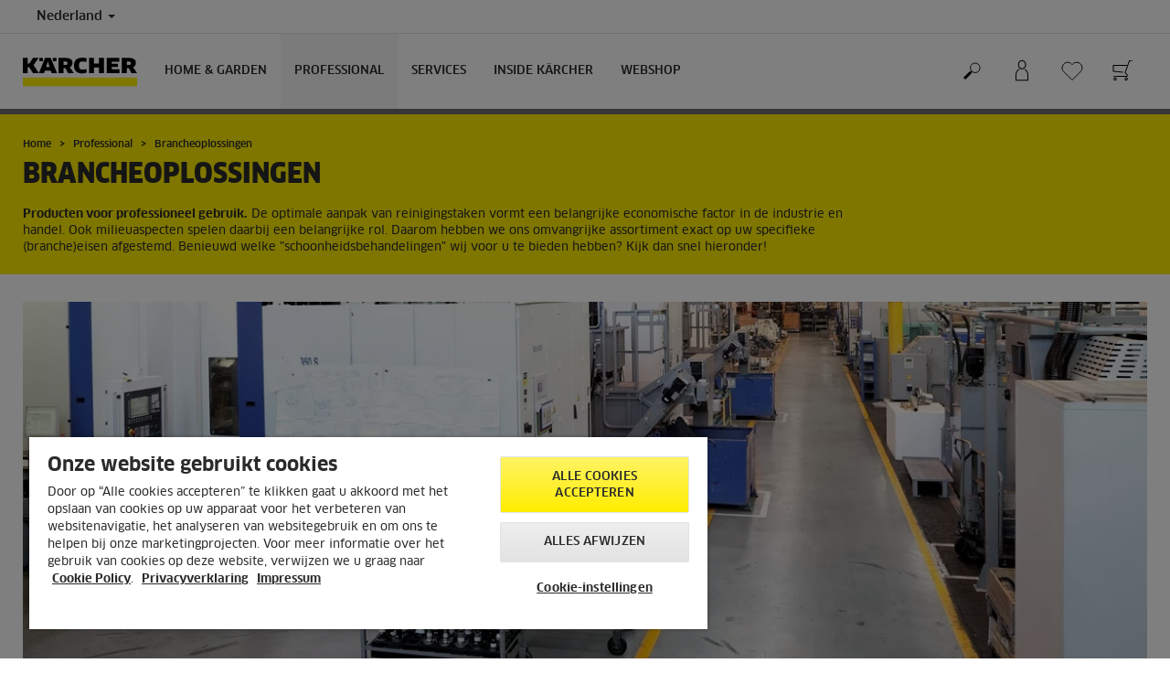

--- FILE ---
content_type: text/html; charset=UTF-8
request_url: https://www.kaercher.com/nl/professional/brancheoplossingen.html
body_size: 13938
content:
<!DOCTYPE html>
<html lang="nl" prefix="og: https://ogp.me/ns#">
<head>
<link href="https://s1.kaercher-media.com/media/image/selection/129696/d0/optimizing-packaging.webp" rel="preload" as="image" media="(min-width: 1200px)">
<link href="https://s1.kaercher-media.com/media/image/selection/129696/d1/optimizing-packaging.webp" rel="preload" as="image" media="(min-width: 800px) and (max-width: 1199px)">
<link href="https://s1.kaercher-media.com/media/image/selection/129696/m2/optimizing-packaging.webp" rel="preload" as="image" media="(min-width: 400px) and (max-width: 799px)">
<link href="https://s1.kaercher-media.com/media/image/selection/129696/m3/optimizing-packaging.webp" rel="preload" as="image" media="(min-width: 200px) and (max-width: 399px)">
    <script type="text/javascript">
        window.isocode = 'nl-NL';
        window.package = 'kaercher';
        window.cdn = 'https://s1.kaercher-media.com';
    </script>
    <meta charset="utf-8">
    <meta name="X-UA-Compatible" content="IE=edge">
    <meta name="viewport" content="width=device-width, initial-scale=1, maximum-scale=2.0">
    <meta name="theme-color" content="#ffffff">
    <link rel="icon" href="/favicon.ico">
            <link rel="preload" href="https://s1.kaercher-media.com/versions/_all/fonts/glyphicons-halflings-regular.woff2"
              as="font" type="font/woff2" crossorigin>
        <link rel="preload" href="https://s1.kaercher-media.com/versions/_all/fonts/ClanWebPro-News.woff" as="font"
              type="font/woff" crossorigin>
        <link rel="preload" href="https://s1.kaercher-media.com/versions/_all/fonts/ClanWebPro-Medium.woff" as="font"
              type="font/woff" crossorigin>
        <link rel="preload" href="https://s1.kaercher-media.com/versions/_all/fonts/ClanWebPro-Bold.woff" as="font"
              type="font/woff" crossorigin>
        <link rel="preload" href="https://s1.kaercher-media.com/versions/_all/fonts/ClanWebPro-NarrBlack.woff" as="font"
              type="font/woff" crossorigin>
    <link rel="stylesheet" type="text/css" href="https://s1.kaercher-media.com/versions/2025.6.0/static/vendor/bootstrap/css/bootstrap.min.css">
    <link rel="stylesheet" type="text/css" href="https://s1.kaercher-media.com/versions/2025.6.0/static/css/bundle_kaercher.css" media="screen">
    <script type="text/javascript">
        (function () {
            if (!Object.values || !Array.prototype.filter || !Array.prototype.find || !Array.prototype.findIndex || !Array.prototype.every || !Date.now || !Event.prototype.preventDefault || !Event.prototype.stopPropagation || !Element.prototype.addEventListener || !Object.keys || !Number.isNaN || !String.prototype.repeat || !('classList' in Element.prototype) || !window.atob || !window.btoa) {
                var tag = document.createElement('script');
                tag.src = (window.cdn ? window.cdn : '') + '/versions/2025.6.0/static/js/libs/kjs_polyfills.min.js';
                (document.head || document.getElementsByTagName('head')[0]).appendChild(tag);
            }
        })();
    </script>
    <script src="https://s1.kaercher-media.com/versions/2025.6.0/static/js/bundle.js" type="text/javascript"></script>
    <script type="text/javascript">
        kjsUtil('cms/setup').run((window.cdn ? window.cdn : '') + '/versions/2025.6.0/static/');
    </script>
        <link rel="apple-touch-icon" href="/apple-touch-icon.png">
    <link rel="apple-touch-icon" sizes="57x57" href="/apple-touch-icon-57x57.png">
    <link rel="apple-touch-icon" sizes="72x72" href="/apple-touch-icon-72x72.png">
    <link rel="apple-touch-icon" sizes="76x76" href="/apple-touch-icon-76x76.png">
    <link rel="apple-touch-icon" sizes="114x114" href="/apple-touch-icon-114x114.png">
    <link rel="apple-touch-icon" sizes="120x120" href="/apple-touch-icon-120x120.png">
    <link rel="apple-touch-icon" sizes="144x144" href="/apple-touch-icon-144x144.png">
    <link rel="apple-touch-icon" sizes="152x152" href="/apple-touch-icon-152x152.png">
            <meta name="google-site-verification" content="51HOspdk3rZ4zsHHCTQUz2kr6ylI4tRRJ_81PeV0UYU" />
                <meta name="p:domain_verify" content="0d2ace4c75374f62704f579d0af65f94" />
                <meta name="facebook-domain-verification" content="9cfcanosv6xbvq9nqc5il6orv22foy" />
                <title>Karcher professionele reiniging | Kärcher</title>
                <link rel="canonical" href="https://www.kaercher.com/nl/professional/brancheoplossingen.html" />
                <meta name="language" content="nl" />
                <meta name="copyright" content="Kärcher b.v." />
                <meta name="description" content="Karcher biedt voor alle professionele omgevingen en branches de juiste reinigingsoplossingen" />
                <meta name="robots" content="index,follow" />
    <script type="text/javascript">
    kjs.setConfig('apps.wishlist.enabled', true);
</script><script type="text/javascript"> kjsConf({"lib":{"recoengine":{"enabled":true,"allow_tracking":false,"cookie_name":"KRECOSESS_NL"}}}); </script><script type="text/javascript">kjsConf('libs.cms.bazaarvoice.scriptUrl', 'https://apps.bazaarvoice.com/deployments/kaercher/netherlands/production/nl_NL/bv.js');</script><script type="text/javascript" src="//assets.adobedtm.com/a13643f4feff/fed3ba058af6/launch-08f62b62aa91.min.js"></script><script type="text/javascript">
    kjsConf('lib.analytics.pageType', 'Standard');
    kjsConf('lib.analytics.currency', 'EUR');
    kjsUtil('cms/analytics').track('pageDisplayed', {"page":{"id":"160621","name":"NL:34||160621:Brancheoplossingen","alias":"","type":"Standard"},"breadcrumbs":"NL - Netherlands (Live)||Professional||Brancheoplossingen","channel":"Professional","issueDate":"2014-03-11T20:24:34+00:00","lastUpdateDate":"2023-01-27T13:55:52+00:00","language":"nl-NL"});
</script></head>
<body>
    <div id="skip-links">
        <a tabindex="0" href="#main">
            Skip to content
        </a>
        <a tabindex="0" href="#main-nav">
            Skip to navigation
        </a>
    </div>
<script type="application/ld+json">
    {"@context":"http:\/\/schema.org","@type":"WebSite","name":"K\u00e4rcher","url":"https:\/\/www.kaercher.com\/nl\/","potentialAction":{"@type":"SearchAction","target":"https:\/\/www.kaercher.com\/nl\/zoekresultaat.html?query={search_term_string}","query-input":"required name=search_term_string"}}
</script>
<script type="text/javascript">
    kjsUtil('translation').set({"search":{"showAll":"Toon alle zoekresultaten","productSuggestions":"Product suggesties","categoriesHG":"Categorie (Home &amp; Garden)","categoriesPro":"Categorie (Professional)","searchSuggestions":"zoeksuggesties","informationAndKnowledge":"Informatie.","noResult":{"headline":"We hebben geen geschikt resultaat gevonden voor de zoekterm {{:query}}.","hint":"<p>Controleer&nbsp;de invoer op spelfouten of probeer een andere zoekterm.<\/p>"}},"product":{"addedValue":"Gratis&nbsp;cadeau"}});
</script>
<header class="fg-navigation" >
    <div class="visible-print container">
        <img
            src="https://s1.kaercher-media.com/versions/2025.6.0/static/img/kaercher_logo.svg"
            alt="Kärcher Logo">
    </div>
    <div class="navbar visible-sm visible-xs" id="nav-mobile" data-kjs-app="navigation/mobile">
        <input type="hidden" data-kjs-setting="rootline" value="[159921]">
        <input type="hidden" data-kjs-setting="isBrand" data-kjs-datatype="bool" value="0">
        <script type="application/json" data-kjs-setting="languageSwitcher">
        </script>
        <div class="fc-menu row fc-pro">
    <div class="col-xs-4 col-md-7">
        <div class="fc-logo">
            <a href="/nl/"><img class="img-responsive"
              src="https://s1.kaercher-media.com/versions/2025.6.0/static/img/kaercher_logo.svg"
              alt="Kärcher Logo">
            </a>
        </div>
    </div>
    <div class="fc-mobilenav-controls col-xs-offset-1 col-xs-7 col-md-5">
        <div class="col-xs-2 pull-right ml-1">
            <div class="fc-mobilenav-toggle">
                <a href="javascript:void(0);" data-kjs-click="toggleBeforeRendered" class="action--open hc-nav-trigger">
                    <span class="icon-bar icon-bar-top"></span>
                    <span class="icon-bar icon-bar-middle"></span>
                    <span class="icon-bar icon-bar-bottom"></span>
                </a>
            </div>
        </div>
                    <div class="col-xs-2 pull-right">
                <div class="fc-mobilenav-shop shopping-cart trk-shopping-cart fg-cart-presentation" data-kjs-app="cart/presentation">
    <input type="hidden" data-kjs-setting="isMobile" data-kjs-value="1">
    <input type="hidden" data-kjs-setting="parentNamespace" data-kjs-value="navigation/mobile">
    <a href="javascript:void(0);" class="pull-right fc-toggle" data-kjs-click="toggle">
        <span class="fc-quantity hidden">0</span>
    </a>
    <div class="dropdown-menu fc-cart">
        <div data-kjs-click="close" class="dropdown-close">X</div>
        <div class="dropdown-content">
            <h4>Winkelwagen</h4>
            <div data-kjs-view="items"></div>
        </div>
    </div>
</div>            </div>
                            <div class="col-xs-2 pull-right">
                <div class="fg-wishlist-presentation fc-mobilenav-wishlist" data-kjs-app="wishlist/presentation">
    <input type="hidden" data-kjs-setting="isMobile" data-kjs-value="1">
    <input type="hidden" data-kjs-setting="parentNamespace" data-kjs-value="navigation/mobile">
    <input type="hidden" data-kjs-setting="wishlistUrl" data-kjs-value="/nl/wensenlijstje.html">
    <a href="javascript:void(0);" class="pull-right fc-toggle" data-kjs-click="toggle">
        <span data-kjs-container="quantity" class="fc-quantity hidden">0</span>
    </a>
    <div class="dropdown-menu fc-wishlist-dropdown">
        <div data-kjs-click="close" class="dropdown-close">X</div>
        <div class="dropdown-content">
            <h4>Wensenlijstje</h4>
            <div data-kjs-view="items"></div>
        </div>
    </div>
</div>            </div>
                            <div class="col-xs-2 pull-right">
                <div class="fc-mobilenav-mykaercher" data-kjs-app="mykaercher" >
    <input type="hidden" data-kjs-setting="parentNamespace" data-kjs-value="navigation/mobile">
    <a href="javascript:void(0);" data-kjs-click="toggle" class="pull-right"></a>
    <div class="dropdown-menu">
        <div data-kjs-click="close" class="dropdown-close">X</div>
        <div class="dropdown-content" data-kjs-view="form"></div>
    </div>
</div>            </div>
                            <div class="col-xs-2 pull-right">
                <div class="fc-search">
    <a href="javascript:void(0);" class="pull-right" data-kjs-click="toggleSearch">
    </a>
    <form method="get" class="fc-form-search" action="/nl/zoekresultaat.html">
        <div class="form-group fg-search-input" data-kjs-app="search/input">
            <input type="hidden" data-kjs-setting="parentNamespace" data-kjs-value="navigation/mobile">
            <span class="fc-close" data-kjs-click="navigation/mobile|toggleSearch"></span>
            <input type="text" class="form-control"
                   data-kjs-field="query"
                   aria-label="Enter search term"
                   placeholder="Zoeken"
                   data-kjs-focus="focus"
                   data-kjs-change="changed"
                   autocomplete="off"
                   name="query" />
            <input type="submit" class="fc-submit" value="" aria-label="Execute search"/>
        </div>
    </form>
</div>            </div>
            </div>
</div>
<div class="hidden">
    <div id="mobile-main-menu" class="menu" data-kjs-view="mobile"></div>
</div>
            </div>
    <nav role="navigation" class="navbar visible-md visible-lg" id="nav-desktop" data-kjs-app="navigation/desktop">
        <input type="hidden" data-kjs-setting="rootline" value="[159921]">
        <div id="top-bar">
    <div class="container dropdown">
        <section id="language" class="navbar-left">
            <ul>
<li class="pull-left fc-country-switcher" data-kjs-app="countries/switcher">
    <input type="hidden" data-kjs-setting="parentNamespace" data-kjs-value="navigation/desktop">
    <a data-kjs-click="showList" href="javascript:void(0);"
       aria-haspopup="true" aria-expanded="false"
       aria-label="Country selection. Your current country: Nederland"
       class="dropdown-toggle dropdown-toggle-mobile">
        Nederland
        <span class="caret"></span>
    </a>
    <div class="dropdown-menu" data-kjs-view="list"></div>
</li>                
            </ul>
        </section>
    </div>
</div>        <div id="main-nav" class="fc-pro">
    <div class="container dropdown">
        <div class="fc-table-wrap">
            <ul>
                <li class="fc-logo"><a href="/nl/"
                                       aria-label="Back to the home page"><img
                                src="https://s1.kaercher-media.com/versions/2025.6.0/static/img/kaercher_logo.svg"
                                alt="Kärcher Logo"></a></li>
                <li class="fc-navigation-items" data-kjs-view="desktop">
                    <ul>
                                                    <li>
                                                                    <a href="/nl/home-garden.html"
                                       data-kjs-click="toggleBeforeRendered(i:124450)"
                                       aria-haspopup="true" aria-expanded="false"
                                       aria-controls="main-nav_item1" class="fc-main-nav-item ">Home &amp; Garden</a>
                                    <div class="dropdown-menu" style="display:none;">
                                        <div class="dropdown-content" id="main-nav_item1">
                                                                                                                                                                                                        <ul>
    <li>
        <a href="/nl/services/support/contact/consument.html" target="_blank">Klantenservice</a>
    </li>
    <li>
        <ul>
                            <li>
                    <a href="/nl/services/support/faq.html" >Veelgestelde vragen</a>
                </li>
                            <li>
                    <a href="/nl/services/support/dealer-zoeken.html" >Verkooppunten</a>
                </li>
                            <li>
                    <a href="/nl/services/support/contact/consument.html" >Contact</a>
                </li>
                    </ul>
    </li>
</ul>                                                                                                                                                                                                                <ul>
    <li>
        <a href="/nl/home-garden/acties.html" >Acties</a>
    </li>
    <li>
        <ul>
                            <li>
                    <a href="/nl/home-garden/acties/actieshogedrukreinigers/5-jaar-garantie-hogedrukreinigers.html" >5 jaar garantie hogedrukreinigers</a>
                </li>
                            <li>
                    <a href="/nl/webshop-deals.html" >Webshop Deals. Tot 40% korting!</a>
                </li>
                            <li>
                    <a href="https://promo.deskservices.nl/nl-nl/25-0056" target="_blank">Actie - Gratis <span class="fix-spelling">eco!Booster</span>.</a>
                </li>
                            <li>
                    <a href="/nl/home-garden/signature-line/signature-line-garantieverlenging.html" >Signature Line garantieverlenging</a>
                </li>
                    </ul>
    </li>
</ul>                                                                                                                                                                                                                <ul>
    <li>
        <a href="/nl/services/home-garden/kaercher-service.html" >Service &amp; Garantieregeling</a>
    </li>
    <li>
        <ul>
                            <li>
                    <a href="/nl/services/home-garden/kaercher-service.html" >myKärcher reparatieaanvraag</a>
                </li>
                    </ul>
    </li>
</ul>                                                                                                                                                                                                                <ul>
    <li>
        <a href="/nl/toepassingshuis.html" target="_blank">Juiste oplossing voor je klus!</a>
    </li>
    <li>
        <ul>
                            <li>
                    <a href="/nl/toepassingshuis.html" target="_blank">Bezoek ons voorbeeldhuis</a>
                </li>
                            <li>
                    <a href="/nl/home-garden/know-how.html" >Tips &amp; tricks voor gebruik</a>
                </li>
                            <li>
                    <a href="" >Populaire producten</a>
                </li>
                    </ul>
    </li>
</ul>                                                                                                                                                                                                                                            <ul>
                                                                                                            <li>
                                                            <a href="/nl/home-garden/hogedrukreinigers.html" >Hogedrukreinigers</a>
                                                        </li>
                                                                                                            <li>
                                                            <a href="/nl/home-garden/nat-droogzuigers.html" >nat-/droogzuigers</a>
                                                        </li>
                                                                                                            <li>
                                                            <a href="/nl/home-garden/stoomreinigers.html" >Stoomreinigers</a>
                                                        </li>
                                                                                                            <li>
                                                            <a href="/nl/home-garden/vloerreinigers.html" >Vloerreinigers</a>
                                                        </li>
                                                                                                            <li>
                                                            <a href="/nl/home-garden/floor-cleaner.html" >Floor Cleaner</a>
                                                        </li>
                                                                                                            <li>
                                                            <a href="/nl/home-garden/draadloze-elektrische-dweil.html" >Draadloze elektrische dweil</a>
                                                        </li>
                                                                                                            <li>
                                                            <a href="/nl/home-garden/window-vac-s.html" >Window Vac&#039;s</a>
                                                        </li>
                                                                                                            <li>
                                                            <a href="/nl/home-garden/tapijtreinigers.html" >Tapijtreinigers</a>
                                                        </li>
                                                                                                            <li>
                                                            <a href="/nl/home-garden/mobiele-reiniging.html" >Mobiele reiniging</a>
                                                        </li>
                                                                                                            <li>
                                                            <a href="/nl/home-garden/patio-cleaner.html" >Patio Cleaner</a>
                                                        </li>
                                                                                                            <li>
                                                            <a href="/nl/home-garden/stoomzuigers.html" >Stoomzuigers</a>
                                                        </li>
                                                                                                            <li>
                                                            <a href="/nl/home-garden/dweil-zuigrobots.html" >dweil-/zuigrobots</a>
                                                        </li>
                                                                                                            <li>
                                                            <a href="/nl/home-garden/raamreinigingsrobots.html" >Raamreinigingsrobots</a>
                                                        </li>
                                                                                                            <li>
                                                            <a href="/nl/home-garden/stofzuigers.html" >Stofzuigers</a>
                                                        </li>
                                                                                                            <li>
                                                            <a href="/nl/home-garden/as-en-droogzuigers.html" >As- en droogzuigers</a>
                                                        </li>
                                                                                                            <li>
                                                            <a href="/nl/home-garden/pompen.html" >Pompen</a>
                                                        </li>
                                                                                                            <li>
                                                            <a href="/nl/home-garden/accu-rolvegers.html" >Accu-rolvegers</a>
                                                        </li>
                                                                                                            <li>
                                                            <a href="/nl/home-garden/luchtbehandeling.html" >Luchtbehandeling</a>
                                                        </li>
                                                                                                            <li>
                                                            <a href="/nl/home-garden/tuingereedschap.html" >tuingereedschap</a>
                                                        </li>
                                                                                                            <li>
                                                            <a href="/nl/home-garden/veegmachines.html" >Veegmachines</a>
                                                        </li>
                                                                                                            <li>
                                                            <a href="/nl/home-garden/robotmaaiers.html" >Robotmaaiers</a>
                                                        </li>
                                                                                                            <li>
                                                            <a href="/nl/home-garden/bewateringssystemen.html" >Bewateringssystemen</a>
                                                        </li>
                                                                                                            <li>
                                                            <a href="/nl/home-garden/verbrandingsmotor-hogedrukreiniger.html" >Verbrandingsmotor-Hogedrukreiniger</a>
                                                        </li>
                                                                                                            <li>
                                                            <a href="/nl/home-garden/elektrische-ijskrabber.html" >Elektrische ijskrabber</a>
                                                        </li>
                                                                                                            <li>
                                                            <a href="/nl/home-garden/reinigings-en-onderhoudsmiddelen.html" >Reinigingsmiddelen</a>
                                                        </li>
                                                                                                            <li>
                                                            <a href="/nl/accessoire/home-garden-423343.html" >Accessoires</a>
                                                        </li>
                                                                                                            <li>
                                                            <a href="/nl/merchandising/merchandising-items.html" >Merchandising</a>
                                                        </li>
                                                                                                            <li>
                                                            <a href="https://www.kaercher.com/nl/accu-platform.html" >Accuplatform</a>
                                                        </li>
                                                                                                            <li>
                                                            <a href="/nl/reserveonderdelen.html" >ONDERDELEN</a>
                                                        </li>
                                                                                                    </ul>
                                                                                                                                                                            </div>
                                    </div>
                                                            </li>
                                                    <li>
                                                                    <a href="/nl/professional.html"
                                       data-kjs-click="toggleBeforeRendered(i:124451)"
                                       aria-haspopup="true" aria-expanded="false"
                                       aria-controls="main-nav_item2" class="fc-main-nav-item fc-active">Professional</a>
                                    <div class="dropdown-menu" style="display:none;">
                                        <div class="dropdown-content" id="main-nav_item2">
                                                                                                                                                                                                        <ul>
    <li>
        <a href="/nl/professional.html" >Professional toepassingen</a>
    </li>
    <li>
        <ul>
                            <li>
                    <a href="/nl/professional/product-finder-overview.html" >Product Finder</a>
                </li>
                            <li>
                    <a href="/nl/professional/brancheoplossingen.html" >Oplossingen per branche</a>
                </li>
                    </ul>
    </li>
</ul>                                                                                                                                                                                                                <ul>
    <li>
        <a href="/nl/services/professional/kaercher-financial-solutions.html" >Rental &amp; Financial Solutions</a>
    </li>
    <li>
        <ul>
                            <li>
                    <a href="/nl/rental.html" >Kärcher Rental</a>
                </li>
                            <li>
                    <a href="/nl/services/professional/kaercher-lease.html" >Kärcher Lease</a>
                </li>
                            <li>
                    <a href="https://www.kaercher.com/nl/tailoredcleaning.html" >Kärcher Tailored Cleaning</a>
                </li>
                    </ul>
    </li>
</ul>                                                                                                                                                                                                                <ul>
    <li>
        <a href="/nl/services/support/dealer-zoeken.html" >Service</a>
    </li>
    <li>
        <ul>
                            <li>
                    <a href="/nl/services/professional/kaercher-technische-dienst.html" >Contact Technische Dienst </a>
                </li>
                            <li>
                    <a href="/nl/services/professional/kabs.html" >Kärcher All Brands Service</a>
                </li>
                            <li>
                    <a href="/nl/services/professional/kaercher-serviceabonnementen.html" >Kärcher Serviceabonnementen</a>
                </li>
                    </ul>
    </li>
</ul>                                                                                                                                                                                                                            <a href="/nl/services/support/dealer-zoeken.html" >
        Dealer zoeken
            </a>
                                                                                                                                                                                                                                                <ul>
                                                                                                            <li>
                                                            <a href="/nl/professional/hogedrukreinigers.html" >Hogedrukreinigers</a>
                                                        </li>
                                                                                                            <li>
                                                            <a href="/nl/professional/stofzuigers.html" >Stofzuigers</a>
                                                        </li>
                                                                                                            <li>
                                                            <a href="/nl/professional/stof-waterzuigers.html" >Stof-/waterzuigers</a>
                                                        </li>
                                                                                                            <li>
                                                            <a href="/nl/professional/industrieel-stofzuigen-ontstoffingsoplossingen.html" >Industrieel stofzuigen / ontstoffingsoplossingen</a>
                                                        </li>
                                                                                                            <li>
                                                            <a href="/nl/professional/raam-en-oppervlaktestofzuiger.html" >Raam- en oppervlaktestofzuiger</a>
                                                        </li>
                                                                                                            <li>
                                                            <a href="/nl/professional/tapijtreinigers.html" >Tapijtreinigers</a>
                                                        </li>
                                                                                                            <li>
                                                            <a href="/nl/professional/stoomreinigers-stoomzuigers.html" >Stoomreinigers &amp; stoomzuigers</a>
                                                        </li>
                                                                                                            <li>
                                                            <a href="/nl/professional/cleaning-robots.html" >Cleaning robots</a>
                                                        </li>
                                                                                                            <li>
                                                            <a href="/nl/professional/schrob-zuigmachines.html" >Schrob- / zuigmachines</a>
                                                        </li>
                                                                                                            <li>
                                                            <a href="/nl/professional/veeg-en-veeg-zuigmachines.html" >Veeg- en veeg-/zuigmachines</a>
                                                        </li>
                                                                                                            <li>
                                                            <a href="/nl/professional/generatoren-en-vuilwaterpomp.html" >Generatoren en vuilwaterpomp</a>
                                                        </li>
                                                                                                            <li>
                                                            <a href="/nl/professional/machines-voor-gemeenten-en-openbare-ruimte.html" >Machines voor gemeenten en openbare ruimte</a>
                                                        </li>
                                                                                                            <li>
                                                            <a href="/nl/professional/droogijsreiniging.html" >Droogijsreiniging</a>
                                                        </li>
                                                                                                            <li>
                                                            <a href="/nl/professional/voertuig-reinigingssystemen.html" >Voertuig reinigingssystemen</a>
                                                        </li>
                                                                                                            <li>
                                                            <a href="/nl/professional/waterrecycling.html" >Waterrecycling</a>
                                                        </li>
                                                                                                            <li>
                                                            <a href="/nl/professional/manuele-schoonmaakartikelen.html" >Manuele Schoonmaakartikelen</a>
                                                        </li>
                                                                                                            <li>
                                                            <a href="/nl/professional/werkbeschermingskleding.html" >Werkbeschermingskleding</a>
                                                        </li>
                                                                                                            <li>
                                                            <a href="/nl/professional/reinigings-en-onderhoudsmiddelen.html" >Reinigingsmiddelen</a>
                                                        </li>
                                                                                                            <li>
                                                            <a href="/nl/accessoire.html" >Accessoires</a>
                                                        </li>
                                                                                                            <li>
                                                            <a href="/nl/woma.html" >WOMA</a>
                                                        </li>
                                                                                                            <li>
                                                            <a href="/nl/atex.html" >ATEX</a>
                                                        </li>
                                                                                                            <li>
                                                            <a href="/nl/accuplatform-professional.html" >Accuplatform</a>
                                                        </li>
                                                                                                            <li>
                                                            <a href="/nl/reserveonderdelenprofessional.html" >Reserveonderdelen</a>
                                                        </li>
                                                                                                            <li>
                                                            <a href="/nl/professional/aanbiedingen.html" >Aanbiedingen</a>
                                                        </li>
                                                                                                            <li>
                                                            <a href="/nl/professional/digitale-reinigingsoplossingen/equipment-management.html" >Equipment Management</a>
                                                        </li>
                                                                                                    </ul>
                                                                                                                                                                            </div>
                                    </div>
                                                            </li>
                                                    <li>
                                                                    <a href="/nl/services.html"
                                       data-kjs-click="toggleBeforeRendered(i:124452)"
                                       aria-haspopup="true" aria-expanded="false"
                                       aria-controls="main-nav_item3" class="fc-main-nav-item ">Services</a>
                                    <div class="dropdown-menu" style="display:none;">
                                        <div class="dropdown-content" id="main-nav_item3">
                                                                                                                                                                                                        <ul>
    <li>
        <a href="/nl/services/home-garden/kaercher-service.html" >Service &amp; Garantie Consument</a>
    </li>
    <li>
        <ul>
                            <li>
                    <a href="/nl/services/home-garden/kaercher-service.html" >myKärcher | Reparatieservice</a>
                </li>
                            <li>
                    <a href="/nl/services/support/faq.html" >Veelgestelde Vragen</a>
                </li>
                            <li>
                    <a href="/nl/services/support/contact.html" >Contact</a>
                </li>
                    </ul>
    </li>
</ul>                                                                                                                                                                                                                <ul>
    <li>
        <a href="/nl/services/professional.html" >Service Professional</a>
    </li>
    <li>
        <ul>
                            <li>
                    <a href="/nl/services/professional/kaercher-technische-dienst.html" >Kärcher Technische Dienst</a>
                </li>
                            <li>
                    <a href="https://www.kaercher.com/nl/service-app.html" >Kärcher Service App</a>
                </li>
                            <li>
                    <a href="/nl/rental.html" >Kärcher Rental</a>
                </li>
                            <li>
                    <a href="/nl/services/professional/reserveonderdelen.html" >Kärcher Reserveonderdelen</a>
                </li>
                            <li>
                    <a href="/nl/services/professional/kaercher-financial-solutions.html" >Kärcher Financial Solutions</a>
                </li>
                            <li>
                    <a href="/nl/services/professional/kaercher-serviceabonnementen.html" >Kärcher Serviceabonnementen</a>
                </li>
                            <li>
                    <a href="/nl/services/professional/kabs.html" >Kärcher All Brands Service</a>
                </li>
                            <li>
                    <a href="/nl/services/professional/kaercher-used.html" >Kärcher Used Equipment</a>
                </li>
                    </ul>
    </li>
</ul>                                                                                                                                                                                                                <ul>
    <li>
        <a href="/nl/services/support/contact.html" >Contact &amp; Support</a>
    </li>
    <li>
        <ul>
                            <li>
                    <a href="/nl/services/support/contact/consument.html" >Contact consument</a>
                </li>
                            <li>
                    <a href="/nl/services/support/contact/professional.html" >Contact professional</a>
                </li>
                            <li>
                    <a href="https://www.kaercher.com/nl/service-app.html" >Kärcher Service App</a>
                </li>
                            <li>
                    <a href="/nl/services/support/downloads/handleidingen.html" >Handleidingen</a>
                </li>
                            <li>
                    <a href="/nl/services/support/downloads/veiligheidsinformatiebladen.html" >Veiligheidsinformatiebladen</a>
                </li>
                            <li>
                    <a href="/nl/services/support/downloads/gegevensbladen-bestanddelen.html" >Gegevensbladen bestanddelen </a>
                </li>
                            <li>
                    <a href="https://kaercher-infonet.com/nl" >Infonet</a>
                </li>
                    </ul>
    </li>
</ul>                                                                                                                                                                                                                            <a href="/nl/services/support/dealer-zoeken.html" >
        Dealers &amp; Verkooppunten
            </a>
                                                                                                                                                                                                                                                                                                                                </div>
                                    </div>
                                                            </li>
                                                    <li>
                                                                    <a href="/nl/inside-kaercher.html"
                                       data-kjs-click="toggleBeforeRendered(i:124453)"
                                       aria-haspopup="true" aria-expanded="false"
                                       aria-controls="main-nav_item4" class="fc-main-nav-item ">Inside Kärcher</a>
                                    <div class="dropdown-menu" style="display:none;">
                                        <div class="dropdown-content" id="main-nav_item4">
                                                                                                                                                                                                        <ul>
    <li>
        <a href="/nl/inside-kaercher/onderneming.html" >Onderneming</a>
    </li>
    <li>
        <ul>
                            <li>
                    <a href="/nl/inside-kaercher/onderneming/over-kaercher.html" >Over Kärcher</a>
                </li>
                            <li>
                    <a href="/nl/inside-kaercher/onderneming/supplier-area.html" >Supplier Management - voor leveranciers</a>
                </li>
                            <li>
                    <a href="/nl/inside-kaercher/onderneming/routebeschrijving.html" >Routebeschrijving</a>
                </li>
                            <li>
                    <a href="/nl/inside-kaercher/onderneming/pers.html" >Persberichten</a>
                </li>
                            <li>
                    <a href="/nl/inside-kaercher/onderneming/impressum.html" >Impressum</a>
                </li>
                            <li>
                    <a href="/nl/inside-kaercher/compliance-en-integriteit.html" >Compliance &amp; integriteit</a>
                </li>
                    </ul>
    </li>
</ul>                                                                                                                                                                                                                <ul>
    <li>
        <a href="/nl/inside-kaercher/carriere.html" >Carrière </a>
    </li>
    <li>
        <ul>
                            <li>
                    <a href="/nl/inside-kaercher/carriere.html" >Carrière bij Kärcher Nederland</a>
                </li>
                            <li>
                    <a href="/nl/inside-kaercher/carriere/vacatures.html" >Vacatures</a>
                </li>
                            <li>
                    <a href="/nl/inside-kaercher/carriere/voordelen.html" >Voordelen</a>
                </li>
                            <li>
                    <a href="/nl/inside-kaercher/carriere/cultuur-en-inzichten.html" >Cultuur &amp; inzichten</a>
                </li>
                    </ul>
    </li>
</ul>                                                                                                                                                                                                                <ul>
    <li>
        <a href="/nl/inside-kaercher/sustainability.html" >Duurzaamheid</a>
    </li>
    <li>
        <ul>
                            <li>
                    <a href="/nl/inside-kaercher/sustainability/duurzaamheidsdoelstellingen-2025.html" >Duurzaamheidsdoelstellingen 2025</a>
                </li>
                            <li>
                    <a href="/nl/inside-kaercher/sustainability/duurzaamheid-in-cijfers.html" >Duurzaamheid in cijfers</a>
                </li>
                            <li>
                    <a href="/nl/inside-kaercher/sustainability/duurzaam-vanaf-het-begin.html" >Duurzaam - vanaf het begin</a>
                </li>
                            <li>
                    <a href="/nl/inside-kaercher/sustainability/culture-nature-and-society.html" >Cultuur natuur en samenleving</a>
                </li>
                            <li>
                    <a href="/nl/inside-kaercher/sustainability/supply-chain-en-producten.html" >Supply chain en producten</a>
                </li>
                            <li>
                    <a href="/nl/inside-kaercher/sustainability/werknemers.html" >Werknemers</a>
                </li>
                    </ul>
    </li>
</ul>                                                                                                                                                                                                                <ul>
    <li>
        <a href="/nl/inside-kaercher/evenementen.html" >Evenementen &amp; Sponsoring</a>
    </li>
    <li>
        <ul>
                            <li>
                    <a href="/nl/inside-kaercher/evenementen/zwarte-cross.html" >Zwarte Cross</a>
                </li>
                    </ul>
    </li>
</ul>                                                                                                                                                                                                                                                                                                                            </div>
                                    </div>
                                                            </li>
                                                    <li>
                                                                    <a href="/nl/webshop.html"
                                       data-kjs-click="toggleBeforeRendered(i:124454)"
                                       aria-haspopup="true" aria-expanded="false"
                                       aria-controls="main-nav_item5" class="fc-main-nav-item ">Webshop</a>
                                    <div class="dropdown-menu" style="display:none;">
                                        <div class="dropdown-content" id="main-nav_item5">
                                                                                                                                                                                                        <ul>
    <li>
        <a href="/nl/services/support/informatie-online-shop.html" >Webshop Informatie</a>
    </li>
    <li>
        <ul>
                            <li>
                    <a href="/nl/services/support/informatie-online-shop.html" >Product retourneren</a>
                </li>
                            <li>
                    <a href="https://www.kaercher.com/nl/services/support/algemene-voorwaarden-online-shop.html" >Algemene voorwaarden</a>
                </li>
                            <li>
                    <a href="/nl/services/support/informatie-online-shop.html" >Verzendkosten</a>
                </li>
                            <li>
                    <a href="https://www.kaercher.com/nl/services/support/faq.html" target="_blank">Veelgestelde vragen</a>
                </li>
                            <li>
                    <a href="/nl/webshop-deals.html" >Webshop deals</a>
                </li>
                            <li>
                    <a href="/nl/professional/aanbiedingen.html" >Aanbiedingen Professional</a>
                </li>
                            <li>
                    <a href="/nl/services/support/contact.html" >Contact </a>
                </li>
                    </ul>
    </li>
</ul>                                                                                                                                                                                                                <ul>
    <li>
        <a href="/nl/home-garden/acties/3-jaar-garantie-kaercher-webshop.html" >3 jaar garantie op Home &amp; Garden apparaten</a>
    </li>
    <li>
        <ul>
                    </ul>
    </li>
</ul>                                                                                                                                                                                                                <ul>
    <li>
        <a href="/nl/webshop-deals.html" >OUTLET CORNER</a>
    </li>
    <li>
        <ul>
                    </ul>
    </li>
</ul>                                                                                                                                                                                                                            <a href="https://www.thuiswinkel.org/leden/karcher/certificaat" target="_blank">
        Waarborg certificaat
            </a>
                                                                                                                                                                                                                                                                                            <ul>
                                                                                                            <li>
                                                            <a href="/nl/webshop/hogedrukreinigers-resultaten.html" >Hogedrukreinigers</a>
                                                        </li>
                                                                                                            <li>
                                                            <a href="/nl/webshop/algemene-resultaten/~20107963-nat-droogzuigers.html" >nat-/droogzuigers</a>
                                                        </li>
                                                                                                            <li>
                                                            <a href="/nl/webshop/stoomreinigers-resultaten.html" >Stoomreinigers</a>
                                                        </li>
                                                                                                            <li>
                                                            <a href="/nl/webshop/algemene-resultaten/~20117243-vloerreinigers.html" >Vloerreinigers</a>
                                                        </li>
                                                                                                            <li>
                                                            <a href="/nl/webshop/algemene-resultaten/~20072959-floor-cleaner.html" >Floor Cleaner</a>
                                                        </li>
                                                                                                            <li>
                                                            <a href="/nl/webshop/algemene-resultaten/~20105263-draadloze-elektrische-dweil.html" >Draadloze elektrische dweil</a>
                                                        </li>
                                                                                                            <li>
                                                            <a href="/nl/webshop/window-vac-resultaten.html" >Window Vac&#039;s</a>
                                                        </li>
                                                                                                            <li>
                                                            <a href="/nl/webshop/algemene-resultaten/~20035417-tapijtreinigers.html" >Tapijtreinigers</a>
                                                        </li>
                                                                                                            <li>
                                                            <a href="/nl/webshop/mobiele-reiniging-resultaten.html" >Mobiele reiniging</a>
                                                        </li>
                                                                                                            <li>
                                                            <a href="/nl/webshop/algemene-resultaten/~20086253-patio-cleaner.html" >Patio Cleaner</a>
                                                        </li>
                                                                                                            <li>
                                                            <a href="/nl/webshop/algemene-resultaten/~20035422-stoomzuigers.html" >Stoomzuigers</a>
                                                        </li>
                                                                                                            <li>
                                                            <a href="/nl/webshop/algemene-resultaten/~20035418-dweil-zuigrobots.html" >dweil-/zuigrobots</a>
                                                        </li>
                                                                                                            <li>
                                                            <a href="/nl/webshop/algemene-resultaten/~20072951-stofzuigers.html" >Stofzuigers</a>
                                                        </li>
                                                                                                            <li>
                                                            <a href="/nl/webshop/algemene-resultaten/~20107964-as-en-droogzuigers.html" >As- en droogzuigers</a>
                                                        </li>
                                                                                                            <li>
                                                            <a href="/nl/webshop/algemene-resultaten/~20035392-pompen.html" >Pompen</a>
                                                        </li>
                                                                                                            <li>
                                                            <a href="/nl/webshop/algemene-resultaten/~20035420-accu-rolvegers.html" >Accu-rolvegers</a>
                                                        </li>
                                                                                                            <li>
                                                            <a href="/nl/webshop/algemene-resultaten/~20077450-luchtbehandeling.html" >Luchtbehandeling</a>
                                                        </li>
                                                                                                            <li>
                                                            <a href="/nl/webshop/algemene-resultaten/~20087551-tuingereedschap.html" >tuingereedschap</a>
                                                        </li>
                                                                                                            <li>
                                                            <a href="/nl/webshop/algemene-resultaten/~20035410-veegmachines.html" >Veegmachines</a>
                                                        </li>
                                                                                                            <li>
                                                            <a href="/nl/webshop/algemene-resultaten/~20117186-robotmaaiers.html" >Robotmaaiers</a>
                                                        </li>
                                                                                                            <li>
                                                            <a href="/nl/webshop/algemene-resultaten/~20035403-bewateringssystemen.html" >Bewateringssystemen</a>
                                                        </li>
                                                                                                            <li>
                                                            <a href="/nl/webshop/algemene-resultaten/~20035391-verbrandingsmotor-hogedrukreiniger.html" >Verbrandingsmotor-Hogedrukreiniger</a>
                                                        </li>
                                                                                                            <li>
                                                            <a href="/nl/webshop/algemene-resultaten/~20091155-elektrische-ijskrabber.html" >Elektrische ijskrabber</a>
                                                        </li>
                                                                                                            <li>
                                                            <a href="/nl/webshop/algemene-resultaten/~20035538-reinigingsmiddel.html" >Reinigingsmiddel</a>
                                                        </li>
                                                                                                            <li>
                                                            <a href="/nl/webshop/algemene-resultaten/~20071950-p-accessoires-p.html" >&lt;p&gt;Accessoires&lt;/p&gt;</a>
                                                        </li>
                                                                                                    </ul>
                                                                                                                                        <ul>
                                                                                                            <li>
                                                            <a href="/nl/webshop/algemene-resultaten/~20035427-hogedrukreinigers.html" >Hogedrukreinigers</a>
                                                        </li>
                                                                                                            <li>
                                                            <a href="/nl/webshop/algemene-resultaten/~20035447-stofzuigers.html" >Stofzuigers</a>
                                                        </li>
                                                                                                            <li>
                                                            <a href="/nl/webshop/algemene-resultaten/~20035449-stof-waterzuigers.html" >Stof-/waterzuigers</a>
                                                        </li>
                                                                                                            <li>
                                                            <a href="/nl/webshop/algemene-resultaten/~20081751-raam-en-oppervlaktestofzuiger.html" >Raam- en oppervlaktestofzuiger</a>
                                                        </li>
                                                                                                            <li>
                                                            <a href="/nl/webshop/algemene-resultaten/~20060411-tapijtreinigers.html" >Tapijtreinigers</a>
                                                        </li>
                                                                                                            <li>
                                                            <a href="/nl/webshop/algemene-resultaten/~20035452-stoomreinigers-stoomzuigers.html" >Stoomreinigers &amp; stoomzuigers</a>
                                                        </li>
                                                                                                            <li>
                                                            <a href="/nl/webshop/algemene-resultaten/~20088053-schrob-zuigmachines.html" >Schrob- / zuigmachines</a>
                                                        </li>
                                                                                                            <li>
                                                            <a href="/nl/webshop/algemene-resultaten/~20035465-veeg-en-veeg-zuigmachines.html" >Veeg- en veeg-/zuigmachines</a>
                                                        </li>
                                                                                                            <li>
                                                            <a href="/nl/webshop/algemene-resultaten/~20093061-generatoren-en-vuilwaterpomp.html" >Generatoren en vuilwaterpomp</a>
                                                        </li>
                                                                                                            <li>
                                                            <a href="/nl/webshop/algemene-resultaten/~20071545-reinigingsmiddel.html" >Reinigingsmiddel</a>
                                                        </li>
                                                                                                            <li>
                                                            <a href="/nl/webshop/algemene-resultaten/~20071951-p-accessoires-p.html" >&lt;p&gt;Accessoires&lt;/p&gt;</a>
                                                        </li>
                                                                                                    </ul>
                                                                                    </div>
                                    </div>
                                                            </li>
                                            </ul>
                </li>
<li class="fc-nav-icon fc-user-dropdown fc-search-container fc-nav-icons-3 " role="search">
    <a href="javascript:void(0);" class="fc-icon-nav pl-0" data-kjs-click="toggleSearch"
       style="position: relative; display: inherit;" aria-haspopup="true" aria-expanded="false"  title="Zoeken">
        <span class="fc-icon fc-icon-search"></span>
    </a>
    <form class="fc-form-search" method="get" action="/nl/zoekresultaat.html">
        <div class="form-group fg-search-input" data-kjs-app="search/input">
            <input type="hidden" data-kjs-setting="parentNamespace" data-kjs-value="navigation/desktop">
                        <input type="text" class="form-control"
                   data-kjs-field="query"
                   aria-label="Enter search term"
                   placeholder="Zoeken"
                   data-kjs-change="changed"
                   autocomplete="off"
                   name="query" />
            <input type="submit" class="fc-submit" value="" aria-label="Execute search"/>
        </div>
    </form>
</li>                
                                    <li id="mykaercher" class="fc-nav-icon fc-user-dropdown" data-kjs-app="mykaercher">
    <input type="hidden" data-kjs-setting="parentNamespace" data-kjs-value="navigation/desktop">
    <a href="javascript:void(0);" data-kjs-click="toggle" class="fc-icon-nav"
       style="position: relative; display: inherit;" aria-haspopup="true" aria-expanded="false" title="myKärcher">
        <span class="fc-icon fc-icon-mykaercher"></span>
    </a>
    <div class="dropdown-menu">
        <div data-kjs-click="close" class="dropdown-close">X</div>
        <div class="dropdown-content" data-kjs-view="form"></div>
    </div>
</li>                
                                    <li class="fc-nav-icon fc-user-dropdown fg-wishlist-presentation" data-kjs-app="wishlist/presentation">
    <input type="hidden" data-kjs-setting="parentNamespace" data-kjs-value="navigation/desktop">
    <input type="hidden" data-kjs-setting="wishlistUrl" data-kjs-value="/nl/wensenlijstje.html">
    <script type="text/javascript">
        kjsUtil('translation').set({"wishlist":{"items":"Items","amount":"Bedrag","total":"Prijs","empty":"Je wensenlijstje is leeg.","addedValue":"Gratis&nbsp;cadeau","toWishlist":"Ga naar wensenlijstje.","continueShopping":"Verder winkelen"}});
    </script>
    <a href="javascript:void(0);" data-kjs-click="toggle" class="fc-icon-nav"
       style="position: relative; display: inherit;" aria-haspopup="true" aria-expanded="false"
       title="Wensenlijstje">
        <div class="fc-icon fc-icon-wishlist fc-toggle">
            <span data-kjs-container="quantity" class="fc-quantity hidden">0</span>
        </div>
    </a>
    <div class="dropdown-menu">
        <div data-kjs-click="close" class="dropdown-close">X</div>
        <div class="dropdown-content">
            <h4>Wensenlijstje</h4>
            <div data-kjs-view="items"></div>
        </div>
    </div>
</li>                
                                    <li class="fc-nav-icon fc-user-dropdown fg-cart-presentation" data-kjs-app="cart/presentation">
    <input type="hidden" data-kjs-setting="parentNamespace" data-kjs-value="navigation/desktop">
    <script type="text/javascript">
        kjsUtil('translation').set({"cart":{"items":"Items","amount":"Bedrag","total":"Prijs","empty":"<p>Je winkelwagen&nbsp;is leeg.<\/p>","priceTotal":"Tussentotaal","continueShopping":"Verder winkelen","goToCart":"Naar&nbsp;winkelwagen","addedValue":"GRATIS"}});
    </script>
    <a href="javascript:void(0);" data-kjs-click="toggle" class="fc-icon-nav"
       style="position: relative; display: inherit;" aria-haspopup="true" aria-expanded="false"
       title="Winkelwagen">
        <div class="fc-icon fc-icon-shop fc-toggle">
            <span data-kjs-container="quantity" class="fc-quantity hidden">0</span>
        </div>
    </a>
    <div class="dropdown-menu">
        <div data-kjs-click="close" class="dropdown-close">X</div>
        <div class="dropdown-content">
            <h4>Winkelwagen</h4>
            <div data-kjs-view="items"></div>
        </div>
    </div>
</li>                
                            </ul>
        </div>
    </div>
</div>    </nav>
</header><div id="main" role="main">
    <main>
<div class="fg-infopopup" data-kjs-app="infopopup">
    <input type="hidden" data-kjs-setting="pageId" value="160621"
           data-kjs-datatype="int">
    <div data-kjs-view="main"></div>
</div><section data-kwsf-tmpl="ribbon" id="ribbon">
    <div class="container">
        <div class="row">
            <div class="col-sm-12 col-lg-9">
    <div class="hidden-print" id="breadcrumbs">
           <ul vocab="http://schema.org/" typeof="BreadcrumbList">
                    <li property="itemListElement" typeof="ListItem">
                <a href="/nl/" title="Home" property="item"
                   typeof="WebPage" aria-hidden="true">
                    <span property="name">Home</span>
                </a>
                <meta property="position" content="1">
            </li>
                    <li property="itemListElement" typeof="ListItem">
                <a href="/nl/professional.html" title="Professional" property="item"
                   typeof="WebPage" aria-hidden="true">
                    <span property="name">Professional</span>
                </a>
                <meta property="position" content="2">
            </li>
                    <li property="itemListElement" typeof="ListItem">
                <a href="/nl/professional/brancheoplossingen.html" title="Brancheoplossingen" property="item"
                   typeof="WebPage" aria-hidden="true">
                    <span property="name">Brancheoplossingen</span>
                </a>
                <meta property="position" content="3">
            </li>
            </ul>
    </div>
                                    <h1 class="ribbonmobile">Brancheoplossingen</h1>
                                        <p><strong>Producten voor professioneel gebruik.</strong> De optimale aanpak van reinigingstaken vormt een belangrijke economische factor in de industrie en handel. Ook milieuaspecten spelen daarbij een belangrijke rol. Daarom hebben we ons omvangrijke assortiment exact op uw specifieke (branche)eisen afgestemd. Benieuwd welke "schoonheidsbehandelingen" wij voor u te bieden hebben? Kijk dan snel hieronder!</p>
                                </div>
        </div>
    </div>
</section><section data-kwsf-tmpl="image" class="" id="article244614" >    <div class="container">
<div class="row">
    <div class="col-sm-12 image-fit">
                <img data-src="https://s1.kaercher-media.com/media/image/file/746/d0/maschinenbau.jpg#webp" class="imagemobile" alt="Machinebouw" title="Machinebouw" data-kjs-ratio="5:2">
    </div>
</div>
</div>
</section>
<div data-kjs-app="anchor" class="fg-anchor">
    <div data-kjs-view="main">
        <div class="fg-placeholder"></div>
    </div>
</div><section data-kwsf-tmpl="imageheadlinetextfourcolumns" class="" id="article220301" data-anchor="Brancheoplossingen">    <div class="container">
<div class="row equalheight-container" data-kjs-app="content/equalheight">
        <div class="col-xs-12 col-sm-3 image-fit">
            <a href="/nl/professional/brancheoplossingen/bouwsector.html" title="ImageBouw"  class="d-block">
                <img data-src="https://s1.kaercher-media.com/media/image/file/9386/d0/imagebouw.jpg#webp" alt="ImageBouw" title="ImageBouw">
        </a>
            <div class="equalheight-element">
                                        <a href="/nl/professional/brancheoplossingen/bouwsector.html"  >
        <h2 class="headlinebottom">Bouwsector</h2>
    </a>
                    <p>Professionele apparaten waarmee oplossingen worden geboden voor uiteenlopende reinigingsproblemen in de bouwsector.</p>
                </div>
                    </div>
        <div class="col-xs-12 col-sm-3 image-fit">
            <a href="/nl/professional/brancheoplossingen/transport.html" title="ImageTransport"  class="d-block">
                <img data-src="https://s1.kaercher-media.com/media/image/file/9388/d0/imagetransport.jpg#webp" alt="ImageTransport" title="ImageTransport">
        </a>
            <div class="equalheight-element">
                                        <a href="/nl/professional/brancheoplossingen/transport.html"  >
        <h2 class="headlinebottom">Transport</h2>
    </a>
                    <p>Innovatieve reinigingstechnologie voor de transportsector&nbsp;en daar aangeboden diensten.</p>
                </div>
                    </div>
        <div class="col-xs-12 col-sm-3 image-fit">
            <a href="/nl/professional/brancheoplossingen/industrie-brancheoplossingen.html" title="ImageIndustrie"  class="d-block">
                <img data-src="https://s1.kaercher-media.com/media/image/file/9389/d0/imageindustrie.jpg#webp" alt="ImageIndustrie" title="ImageIndustrie">
        </a>
            <div class="equalheight-element">
                                        <a href="/nl/professional/brancheoplossingen/industrie-brancheoplossingen.html"  >
        <h2 class="headlinebottom">Industrie</h2>
    </a>
                    <p>Een ervaren partner op wie u voor al uw industri&euml;le reinigingstaken kunt bouwen en vertrouwen.</p>
                </div>
                    </div>
        <div class="col-xs-12 col-sm-3 image-fit">
            <a href="/nl/professional/brancheoplossingen/schoonmaakbedrijven.html" title="ImageSchoonmaak"  class="d-block">
                <img data-src="https://s1.kaercher-media.com/media/image/file/9394/d0/imageschoonmaak.jpg#webp" alt="ImageSchoonmaak" title="ImageSchoonmaak">
        </a>
            <div class="equalheight-element">
                                        <a href="/nl/professional/brancheoplossingen/schoonmaakbedrijven.html"  >
        <h2 class="headlinebottom">Schoonmaakbedrijven</h2>
    </a>
                    <p>Innovatieve producten die een optimale zuiverheid, efficiency en gebruiksvriendelijkheid bij de reiniging van gebouwen en gevels garanderen.</p>
                </div>
                    </div>
                        </div><div class="row equalheight-container mt-lg-5" data-kjs-app="content/equalheight">
        <div class="col-xs-12 col-sm-3 image-fit">
            <a href="/nl/professional/brancheoplossingen/agrarisch.html" title="ImageAgro"  class="d-block">
                <img data-src="https://s1.kaercher-media.com/media/image/file/9396/d0/imageagro.jpg#webp" alt="ImageAgro" title="ImageAgro">
        </a>
            <div class="equalheight-element">
                                        <a href="/nl/professional/brancheoplossingen/agrarisch.html"  >
        <h2 class="headlinebottom">Agricultuur</h2>
    </a>
                    <p>Innovatieve apparaten en reinigingsconcepten van K&auml;rcher waarmee u de uiteenlopende eisen in de agricultuur&nbsp;het hoofd kunt bieden.</p>
                </div>
                    </div>
        <div class="col-xs-12 col-sm-3 image-fit">
            <a href="/nl/professional/brancheoplossingen/automotive.html" title="ImageAutomotive"  class="d-block">
                <img data-src="https://s1.kaercher-media.com/media/image/file/9387/d0/imageautomotive.jpg#webp" alt="ImageAutomotive" title="ImageAutomotive">
        </a>
            <div class="equalheight-element">
                                        <a href="/nl/professional/brancheoplossingen/automotive.html"  >
        <h2 class="headlinebottom">Automotive</h2>
    </a>
                    <p>K&auml;rcher biedt u reinigingsconcepten die op de speciale eisen van autobedrijven, werkplaatsen en tankstations zijn afgestemd.</p>
                </div>
                    </div>
        <div class="col-xs-12 col-sm-3 image-fit">
            <a href="/nl/professional/brancheoplossingen/openbare-diensten-en-gemeentewerken.html" title="ImageGemeente"  class="d-block">
                <img data-src="https://s1.kaercher-media.com/media/image/file/9399/d0/imagegemeente.jpg#webp" alt="ImageGemeente" title="ImageGemeente">
        </a>
            <div class="equalheight-element">
                                        <a href="/nl/professional/brancheoplossingen/openbare-diensten-en-gemeentewerken.html"  >
        <h2 class="headlinebottom">Openbare diensten en gemeentewerken</h2>
    </a>
                    <p>Reinigingsmachines die in openbare dienst en voor gemeentewerken een effici&euml;nte werkwijze mogelijk maken en een optimale hygi&euml;ne garanderen.</p>
                </div>
                    </div>
        <div class="col-xs-12 col-sm-3 image-fit">
            <a href="" title="ImageHealthcare"  class="d-block">
                <img data-src="https://s1.kaercher-media.com/media/image/file/9397/d0/imagehealthcare.jpg#webp" alt="ImageHealthcare" title="ImageHealthcare">
        </a>
            <div class="equalheight-element">
                                        <a href=""  >
        <h2 class="headlinebottom">Gezondheidszorg</h2>
    </a>
                    <p>Professionele en effici&euml;nte reinigingssystemen voor ziekenhuizen die een perfecte hygi&euml;ne combineren met doelmatigheid.</p>
                </div>
                    </div>
                        </div><div class="row equalheight-container mt-lg-5" data-kjs-app="content/equalheight">
        <div class="col-xs-12 col-sm-3 image-fit">
            <a href="/nl/professional/brancheoplossingen/horeca.html" title="ImageHotel"  class="d-block">
                <img data-src="https://s1.kaercher-media.com/media/image/file/9398/d0/imagehotel.jpg#webp" alt="ImageHotel" title="ImageHotel">
        </a>
            <div class="equalheight-element">
                                        <a href="/nl/professional/brancheoplossingen/horeca.html"  >
        <h2 class="headlinebottom">Hospitality</h2>
    </a>
                    <p>Professionele reinigingssystemen voor duurzaam hygi&euml;nemanagement in hotels en gastronomie.</p>
                </div>
                    </div>
        <div class="col-xs-12 col-sm-3 image-fit">
            <a href="/nl/professional/brancheoplossingen/retail.html" title="ImageRetail"  class="d-block">
                <img data-src="https://s1.kaercher-media.com/media/image/file/9395/d0/imageretail.jpg#webp" alt="ImageRetail" title="ImageRetail">
        </a>
            <div class="equalheight-element">
                                        <a href="/nl/professional/brancheoplossingen/retail.html"  >
        <h2 class="headlinebottom">Retail</h2>
    </a>
                    <p>Onze oplossingen op het gebied van hygi&euml;ne en orde voor inkoopmarkten, de detail- en groothandel.</p>
                </div>
                    </div>
    </div>
</div>
</section>
<section data-kwsf-tmpl="horizontalrule" class="" id="article220302" >    <div class="container">
            <div class="row">
            <div class="hidden-xs hidden-sm">
                <hr class="hrbold"/>
            </div>
        </div>
    </div>
</section>
<section data-kwsf-tmpl="headline" class="" id="article569137" data-anchor="bedrijfsobjecten">    <div class="container">
    <div class="row">
        <div class="col-sm-12">
                <h2>Voor elk bedrijfsobject de juiste reinigingsoplossing</h2>
        </div>
    </div>
</div>
</section>
<section data-kwsf-tmpl="imageandtextthreecolumns" class="" id="article569136" >    <div class="container">
<div class="row equalheight-container" data-kjs-app="content/equalheight">
    <div class="col-sm-4 image-fit equalheight-element">
            <a href="/nl/professional/brancheoplossingen/reiniging-magazijn.html" title="Chemische industrie"  class="d-block">
                <img data-src="https://s1.kaercher-media.com/media/image/file/792/d0/chemieindustrie.jpg#webp" class="imagemobile" alt="reinigen magazijnen" title="Chemische industrie">
        </a>
            <div class="extramargin"></div>
        <div>
                <p>&nbsp;</p><h3><a href="/nl/professional/brancheoplossingen/reiniging-magazijn.html" class="inline-link">Magazijnen / Koelruimtes</a></h3><p>Wij bieden u de beste reinigingsmachines voor uw magazijn! Voor alle oppervlakken de juiste machines. Makkelijk te bedienen en voor alle toepassingen de juiste reinigingsmiddelen.</p><p>&nbsp;</p>
            </div>
            </div>
    <div class="col-sm-4 image-fit equalheight-element">
            <a href="/nl/professional/brancheoplossingen/buitenterrein-reinigen.html" title="Facilitaire dienstverlening buiten"  class="d-block">
                <img data-src="https://s1.kaercher-media.com/media/image/file/441/d0/gebaeudedienstleister-aussen.jpg#webp" class="imagemobile" alt="reinigen buitenoppervlakken" title="Facilitaire dienstverlening buiten">
        </a>
            <div class="extramargin"></div>
        <div>
                <p>&nbsp;</p><h3><a href="/nl/professional/brancheoplossingen/buitenterrein-reinigen.html" class="inline-link">Buitenterrein reinigen</a></h3><p>Met de machines van K&auml;rcher reinigt u snel, rendabel en grondig uw buitenterrein. Van handgeleide apparaten tot zitveegmachines; voor elke oppervlakte de juiste oplossing.</p>
            </div>
            </div>
    <div class="col-sm-4 image-fit equalheight-element">
            <a href="/nl/professional/brancheoplossingen/kantoorruimte-reinigen.html" title="Transport"  class="d-block">
                <img data-src="https://s1.kaercher-media.com/media/image/file/595/d0/transport.jpg#webp" class="imagemobile" alt="reinigen kantoren" title="Transport">
        </a>
            <div class="extramargin"></div>
        <div>
                <p>&nbsp;</p><h3><a href="/nl/professional/brancheoplossingen/kantoorruimte-reinigen.html" class="inline-link">Kantoorruimtes reinigen</a></h3><p>Ook in de kantoorruimten wordt alles weer schoon: van basisreiniging tot polijsten, K&auml;rcher biedt voor elke wens de passende reinigingsoplossing. Met makkelijk hanteerbare, veilige en geluidsarme machines bieden we u voor elke reinigingstaak de juiste oplossing.</p>
            </div>
            </div>
        </div><div class="row equalheight-container" data-kjs-app="content/equalheight">
    <div class="col-sm-4 image-fit equalheight-element">
            <a href="/nl/professional/brancheoplossingen/reiniging-productielocaties.html" title="Optimizing packaging"  class="d-block">
                <img data-src="https://s1.kaercher-media.com/media/image/selection/129696/d0/optimizing-packaging.jpg#webp" class="imagemobile" alt="reinigen productielocaties" title="Optimizing packaging">
        </a>
            <div class="extramargin"></div>
        <div>
                <p>&nbsp;</p><h3><a href="/nl/professional/brancheoplossingen/reiniging-productielocaties.html" class="inline-link">Productielocaties reinigen</a></h3><p>Voor alle reinigingstaken op uw productielocaties bieden wij u de juiste machines zodat uw reinigingsprocessen veilig, effici&euml;nt en grondig verlopen.</p>
            </div>
            </div>
    <div class="col-sm-4 image-fit equalheight-element">
            <a href="/nl/professional/brancheoplossingen/tank-en-containerreiniging.html" title="Chemische industrie"  class="d-block">
                <img data-src="https://s1.kaercher-media.com/media/image/file/802/d0/chemieindustrie.jpg#webp" class="imagemobile" alt="Chemische industrie" title="Chemische industrie">
        </a>
            <div class="extramargin"></div>
        <div>
                <p>&nbsp;</p><h3><a href="/nl/professional/brancheoplossingen/tank-en-containerreiniging.html" class="inline-link">Tank- &amp; containerreiniging</a></h3><p>Reinigingstaken die binnen in de tank worden uitgevoerd, zijn meestal complex en kunnen zeer specifieke eigenschappen hebben: Afmetingen en vormen van de container, typische verontreinigingen, externe invloedsfactoren. Met het oog hierop worden de systeemoplossingen van K&auml;rcher tot in detail uitgedacht.</p>
            </div>
            </div>
    <div class="col-sm-4 image-fit equalheight-element">
            <a href="/nl/professional/voertuig-reinigingssystemen.html" title="Transport"  class="d-block">
                <img data-src="https://s1.kaercher-media.com/media/image/file/585/d0/transport.jpg#webp" class="imagemobile" alt="voertuigen reinigen" title="Transport">
        </a>
            <div class="extramargin"></div>
        <div>
                <p>&nbsp;</p><h3><a href="/nl/professional/voertuig-reinigingssystemen.html" class="inline-link">Wagenpark reinigen</a></h3><p>K&auml;rcher biedt een compleet gamma aan van systemen voor een binnen- en buitenreiniging van auto's en bedrijfsvoertuigen: de portaal- en zelfbedieniningswasinstallaties zijn duurzaam en leveren een perfect schoon resultaat.</p>
            </div>
            </div>
    </div>
</div>
</section>
<section data-kwsf-tmpl="horizontalrule" class="" id="article569149" >    <div class="container">
            <div class="row">
            <div class="col-sm-12 col-xs-12">
                <hr/>
            </div>
        </div>
    </div>
</section>
<section data-kwsf-tmpl="headlinetext" class="" id="article220303" >    <div class="container">
    <div class="row">
        <div class="col-sm-12 col-lg-9">
                <h2>Service van Kärcher – een belofte die wij waarmaken.</h2>
                <p>Wanneer het woord service niet zomaar een belofte is, dan vormt vertrouwen de basis. Omdat u bij uw werk met professionele reinigingsmachines op elk gewenst moment op een betrouwbare werking ervan moet kunnen vertrouwen. Dag na dag. Nacht na nacht. Overal. Het is onze taak om dit te garanderen. Daarvoor doen wij ons best. Betrouwbare machines en reinigingsmiddelen. Geavanceerde technieken. Competent advies. En nog veel meer. Kort samengevat is dit: service van Kärcher. De naam die voor vertrouwen staat. En een service die voor zekerheid zorgt. Dat is beloofd.</p>
                    </div>
    </div>
    </div>
</section>
<section data-kwsf-tmpl="imagetexttwocolumns" class="" id="article220305" >    <div class="container">
<div class="row equalheight-container" data-kjs-app="content/equalheight">
            <div class="col-sm-3 hidden-lg hidden-md hidden-sm">
                            <h3 class="mobileheadline">Advisering inzake toepassingen</h3>
            <div class="equalheight-element">
                <p>Door middel van onze advisering inzake toepassingen garanderen wij, dat u altijd met de meest efficiënte oplossing werkt. Ruimte, personeel en tijdskader zijn bepalend voor een optimale uitvoering die op uw behoeften aansluit.</p>
            </div>
        </div>
        <div class="col-sm-3 image-fit">
                <img data-src="https://s1.kaercher-media.com/media/image/file/453/d0/kaercher-services.jpg#webp" alt="Kärcher Services" title="Kärcher Services">
        </div>
        <div class="col-sm-3 hidden-xs">
                            <h3 class="mobileheadline">Advisering inzake toepassingen</h3>
            <div class="equalheight-element">
                <p>Door middel van onze advisering inzake toepassingen garanderen wij, dat u altijd met de meest efficiënte oplossing werkt. Ruimte, personeel en tijdskader zijn bepalend voor een optimale uitvoering die op uw behoeften aansluit.</p>
            </div>
        </div>
        <div class="col-sm-3 hidden-lg hidden-md hidden-sm">
                            <h3 class="mobileheadline">Gebruikte machines</h3>
            <div class="equalheight-element">
                <p>Apparaten in topconditie – tegen de beste condities. Een nieuw apparaat is niet altijd rendabel. In dergelijke gevallen vormen gebruikte apparaten van Kärcher een voordelig alternatief voor uw projectplanning.</p>
            </div>
        </div>
        <div class="col-sm-3 image-fit">
                <img data-src="https://s1.kaercher-media.com/media/image/file/454/d0/kaercher-services.jpg#webp" alt="Kärcher Services" title="Kärcher Services">
        </div>
        <div class="col-sm-3 hidden-xs">
                            <h3 class="mobileheadline">Gebruikte machines</h3>
            <div class="equalheight-element">
                <p>Apparaten in topconditie – tegen de beste condities. Een nieuw apparaat is niet altijd rendabel. In dergelijke gevallen vormen gebruikte apparaten van Kärcher een voordelig alternatief voor uw projectplanning.</p>
            </div>
        </div>
    </div>
</div>
</section>
<section data-kwsf-tmpl="imagetexttwocolumns" class="" id="article220306" >    <div class="container">
<div class="row equalheight-container" data-kjs-app="content/equalheight">
            <div class="col-sm-3 hidden-lg hidden-md hidden-sm">
                            <h3 class="mobileheadline">Technische trainingen en instructies op locaties</h3>
            <div class="equalheight-element">
                <p>Haal er meer uit: Met technische trainingen op locatie ondersteunt u uw medewerkers om elk object zo effectief mogelijk met innovatieve apparaten van Kärcher te reinigen.</p>
            </div>
        </div>
        <div class="col-sm-3 image-fit">
                <img data-src="https://s1.kaercher-media.com/media/image/file/455/d0/kaercher-services.jpg#webp" alt="Kärcher Services" title="Kärcher Services">
        </div>
        <div class="col-sm-3 hidden-xs">
                            <h3 class="mobileheadline">Technische trainingen en instructies op locaties</h3>
            <div class="equalheight-element">
                <p>Haal er meer uit: Met technische trainingen op locatie ondersteunt u uw medewerkers om elk object zo effectief mogelijk met innovatieve apparaten van Kärcher te reinigen.</p>
            </div>
        </div>
        <div class="col-sm-3 hidden-lg hidden-md hidden-sm">
                            <h3 class="mobileheadline">Lease- en huurmachines</h3>
            <div class="equalheight-element">
                <p>Liquide en volledig operationeel blijven. Met kleine leasingbedragen in plaats van grote investeringen. Of met de huurmachines voor maxi­male flexibiliteit: altijd de juiste machine, wanneer deze ook werkelijk wordt ingezet. Leasing en huur desgewenst ook met onderhouds- of fullservice-contract. Bespreek met ons de mogelijkheden.</p>
            </div>
        </div>
        <div class="col-sm-3 image-fit">
                <img data-src="https://s1.kaercher-media.com/media/image/file/456/d0/kaercher-services.jpg#webp" alt="Kärcher Services" title="Kärcher Services">
        </div>
        <div class="col-sm-3 hidden-xs">
                            <h3 class="mobileheadline">Lease- en huurmachines</h3>
            <div class="equalheight-element">
                <p>Liquide en volledig operationeel blijven. Met kleine leasingbedragen in plaats van grote investeringen. Of met de huurmachines voor maxi­male flexibiliteit: altijd de juiste machine, wanneer deze ook werkelijk wordt ingezet. Leasing en huur desgewenst ook met onderhouds- of fullservice-contract. Bespreek met ons de mogelijkheden.</p>
            </div>
        </div>
    </div>
</div>
</section>
<footer class="hidden-print fg-navigation-footer" data-kjs-app="navigation/footer">
    <div class="fc-rows">
                    <div class="container">
                <div class="row">
                                            <div class="col-sm-3 fc-col">
                                                            <div class="fc-content fc-collapsible">
                                                                            <h6 data-kjs-click="toggle">Informatie webshop</h6>
                                        <div class="fc-body">
                                            <ul>
            <li>
            <a href="/nl/services/support/algemene-voorwaarden-online-shop.html" >
                Algemene voorwaarden webshop
            </a>
        </li>
            <li>
            <a href="/nl/services/support/privacyverklaring.html" >
                Privacy
            </a>
        </li>
            <li>
            <a href="/nl/services/support/herroepen.html" >
                Herroepen 
            </a>
        </li>
            <li>
            <a href="/nl/services/support/informatie-online-shop/bestelproces.html" >
                Bestelproces
            </a>
        </li>
            <li>
            <a href="/nl/services/support/informatie-online-shop.html" >
                Algemene informatie webshop
            </a>
        </li>
            <li>
            <a href="/nl/services/support/faq.html" >
                Veelgestelde vragen
            </a>
        </li>
    </ul>                                        </div>
                                                                    </div>
                                                    </div>
                                            <div class="col-sm-3 fc-col">
                                                            <div class="fc-content fc-open">
                                                                            <h6>Juridisch</h6>
                                        <div class="fc-body">
                                            <ul>
            <li>
            <a href="https://s1.kaercher-media.com/media/file/266448/av-2025-aanpassing.pdf" >
                Algemene voorwaarden
            </a>
        </li>
            <li>
            <a href="/nl/services/support/algemene-voorwaarden-online-shop.html" >
                Algemene voorwaarden webshop
            </a>
        </li>
            <li>
            <a href="/nl/services/support/cookie-policy.html" >
                Cookie policy
            </a>
        </li>
            <li>
            <a href="/nl/inside-kaercher/onderneming/impressum.html" >
                Impressum
            </a>
        </li>
            <li>
            <a href="https://www.kaercher.com/nl/sitemap.html" >
                Sitemap
            </a>
        </li>
            <li>
            <a href="/nl/services/support/klachten.html" >
                Klachten en geschillen
            </a>
        </li>
    </ul>                                        </div>
                                                                    </div>
                                                    </div>
                                            <div class="col-sm-3 fc-col">
                                                            <div class="fc-content fc-collapsible">
                                                                            <h6 data-kjs-click="toggle">Contact</h6>
                                        <div class="fc-body">
                                            <ul>
            <li>
            <a href="/nl/services/support/contact.html" >
                Contactformulier / Klantenservice
            </a>
        </li>
            <li>
            <a href="/nl/services/support/faq.html" >
                Veelgestelde vragen
            </a>
        </li>
    </ul>                                        </div>
                                                                    </div>
                                                    </div>
                                            <div class="col-sm-3 fc-col">
                                                            <div class="fc-content fc-open">
                                                                            <h6>Contactgegevens</h6>
                                        <div class="fc-body">
                                            <p><strong>K&auml;rcher B.V.</strong><br />Brieltjenspolder 38<br />4921 PJ Made<br />Tel: 088-3400700<br />E-mail: info.nl@karcher.com<br />KvK nummer: 17055158</p>                                        </div>
                                                                    </div>
                                                    </div>
                                    </div>
            </div>
                            <div class="fc-line"></div>
                                <div class="container">
                <div class="row">
                                            <div class="col-sm-3 fc-col">
                                                            <div class="fc-content fc-collapsible">
                                                                            <h6 data-kjs-click="toggle">Seller Rating</h6>
                                        <div class="fc-body">
                                            <a href="https://ratings.bazaarvoice.com/index.html?merchant=kaercher&locale=nl_NL"
   class="fc-rating-container" target="_blank" rel="nofollow">
    <span class="fc-rating-stars fc-rating-stars-off">&#x2605;&#x2605;&#x2605;&#x2605;&#x2605;</span>
    <span class="fc-rating-stars fc-rating-stars-on" style="width: 74%">&#x2605;&#x2605;&#x2605;&#x2605;&#x2605;</span>
</a>
<ul>
    <li>
        <a href="https://ratings.bazaarvoice.com/index.html?merchant=kaercher&locale=nl_NL" target="_blank" rel="nofollow">
            3.7 / 5
            Stars
        </a>
    </li>
    <li>
        <a href="https://ratings.bazaarvoice.com/index.html?merchant=kaercher&locale=nl_NL" target="_blank" rel="nofollow">
            669 Ratings
        </a>
    </li>
    <li>
        <a href="https://ratings.bazaarvoice.com/index.html?merchant=kaercher&locale=nl_NL" target="_blank" rel="nofollow">
            Show ratings
        </a>
    </li>
</ul>                                        </div>
                                                                    </div>
                                                    </div>
                                            <div class="col-sm-3 fc-col">
                                                            <div class="fc-content fc-open">
                                                                            <h6>Social Media</h6>
                                        <div class="fc-body">
                                            <div class="clearfix fc-logos fc-logos-small">
    <ul>
                    <li>
                                    <a href="https://www.facebook.com/Karcher.Netherlands" title="facebook" class="fc-logo-image" data-src="https://s1.kaercher-media.com/versions/2025.6.0/static/img/logos/facebook.png" target="_blank">
                    </a>
                            </li>
                    <li>
                                    <a href="https://www.instagram.com/karchernl/" title="instagram" class="fc-logo-image" data-src="https://s1.kaercher-media.com/versions/2025.6.0/static/img/logos/instagram.png" target="_blank">
                    </a>
                            </li>
                    <li>
                                    <a href="https://twitter.com/Karchernl" title="twitter" class="fc-logo-image" data-src="https://s1.kaercher-media.com/versions/2025.6.0/static/img/logos/twitter.png" target="_blank">
                    </a>
                            </li>
                    <li>
                                    <a href="https://www.youtube.com/channel/UCopeLokj94_XdvROJBbyfHw" title="youtube" class="fc-logo-image" data-src="https://s1.kaercher-media.com/versions/2025.6.0/static/img/logos/youtube.png" target="_blank">
                    </a>
                            </li>
                    <li>
                                    <a href="https://www.linkedin.com/company/k%C3%A4rcher-nederland/" title="linkedin" class="fc-logo-image" data-src="https://s1.kaercher-media.com/versions/2025.6.0/static/img/logos/linkedin.png" target="_blank">
                    </a>
                            </li>
            </ul>
</div>
    <div class="clearfix fc-logos fc-logos-system">
        <ul>
            <li><img title="SSL Secured"
                     alt="SSL Secured"
                     data-src="https://s1.kaercher-media.com/versions/2025.6.0/static/img/SSL.png#webp"></li>
                    </ul>
    </div>
                                        </div>
                                                                    </div>
                                                    </div>
                                            <div class="col-sm-3 fc-col">
                                                            <div class="fc-content fc-collapsible">
                                                                            <h6 data-kjs-click="toggle">Thuiswinkel Waarborg</h6>
                                        <div class="fc-body">
                                            <div class="clearfix fc-logos fc-logos-medium">
    <ul>
                    <li>
                                    <a href="https://www.thuiswinkel.org/leden/karcher/certificaat" title="thuiswinkel" class="fc-logo-image" data-src="https://s1.kaercher-media.com/media/image/selection/124046/d0/thuiswinkel.png#webp" >
                    </a>
                            </li>
            </ul>
</div>
                                        </div>
                                                                    </div>
                                                    </div>
                                            <div class="col-sm-3 fc-col">
                                                    </div>
                                    </div>
            </div>
                        </div>
    <div data-kjs-app="products/footnote" id="products_footnote">
    <script type="application/json" data-kjs-setting="translations">
        {"asterisk":{"retailPrice":null,"recommendedRetailPrice":"*"},"message":{"retailPrice":"<p>Incl. BTW, excl. <a href=\"\/nl\/services\/support\/algemene-voorwaarden-online-shop.html\" target=\"_self\" class=\"inline-link\">verzendkosten<\/a>&nbsp;(gratis vanaf &euro;50,-)<\/p>","recommendedRetailPrice":"<p>Vrijblijvend prijsadvies incl. BTW<\/p>"}}
    </script>
    <div data-kjs-view="main"></div>
</div>
<script type="text/javascript">
    kjsLoad($('#products_footnote'));
</script>
    <div class="container">
        <div class="row">
            <div class="col-sm-12">
                <div class="fc-copyright">
                    &copy; 2026
                    K&auml;rcher b.v.
                </div>
            </div>
        </div>
    </div>
</footer>
</main>
<script type="text/javascript">
    kjsUtil('cms/bootstrap').run();
</script><script type="text/javascript">
    if (typeof(_satellite) !== 'undefined') {
    _satellite.pageBottom();
}
</script><div class="fg-totop hidden-print" data-kjs-app="totop">
    <a href="#" data-kjs-click="toTop"
       aria-label="Jump to the top of the page">
        <span class="glyphicon glyphicon-upload"></span>
    </a>
</div>
<div class="cupo_splashscreen hidden" id="splash">
    <div class="cupo_splash_back"></div>
    <div class="cupo_splash_front layout-full">
        <img alt="Loading" src="https://s1.kaercher-media.com/versions/2025.6.0/static/img/ajax_kaercher_v2_500_orig.gif">
    </div>
</div>
</div>
<link rel="stylesheet" type="text/css" href="https://s1.kaercher-media.com/versions/2025.6.0/static/css/libs/cms/print.css" media="print">
</body>
</html>
<!-- page: 160621, version: 2025.6.0-30417, date: 2026-01-19 18:47:44 -->

--- FILE ---
content_type: application/x-javascript
request_url: https://assets.adobedtm.com/a13643f4feff/fed3ba058af6/72f7915c6716/RC550adfa392414835951f43cc485fce1b-source.min.js
body_size: 140
content:
// For license information, see `https://assets.adobedtm.com/a13643f4feff/fed3ba058af6/72f7915c6716/RC550adfa392414835951f43cc485fce1b-source.js`.
_satellite.__registerScript('https://assets.adobedtm.com/a13643f4feff/fed3ba058af6/72f7915c6716/RC550adfa392414835951f43cc485fce1b-source.min.js', "for(var consent_temp_cookies,onetrust_temp_cookie=_satellite.cookie.get(\"OptanonConsent\").split(\"&\"),i=0;i<onetrust_temp_cookie.length;i++)-1!=onetrust_temp_cookie[i].indexOf(\"groups=\")?(consent_temp_cookies=(consent_temp_cookies=onetrust_temp_cookie[i]).split(\"=\")[1].split(\",\"),document.cookie=\"kaercher_cookieconsent_nl=\"+consent_temp_cookies+\";path=/;domain=kaercher.com\"):consent_temp_cookies=\"not_set\";");